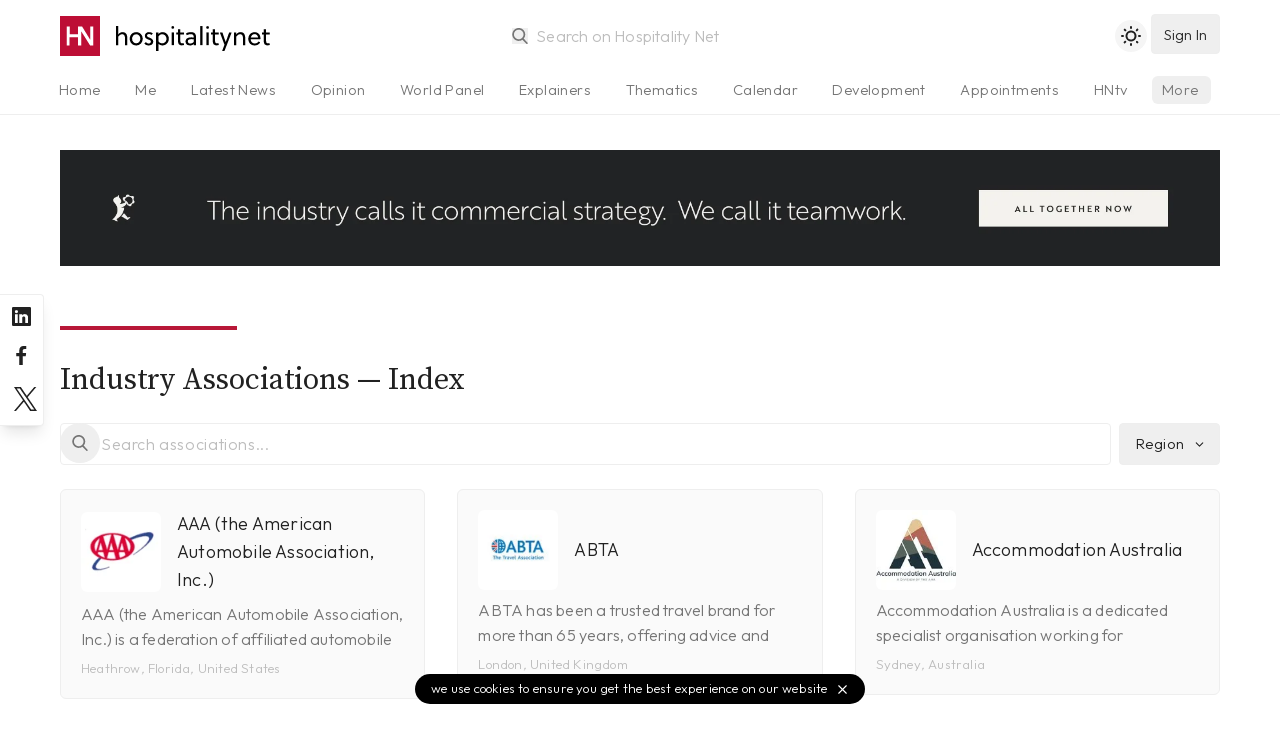

--- FILE ---
content_type: text/html; charset=utf-8
request_url: https://www.hospitalitynet.org/list/1-15/industry-associations.html
body_size: 4975
content:
<!DOCTYPE html>
<!--
Page generated (AWS) 21 January 2026, 16:17:03 CET
Took 0.089546 wallclock secs 
0.03 usr + 0.00 sys = 0.03 CPU
--><html lang="en-us">
<head>
<meta content="text/html; charset=UTF-8" http-equiv="content-type">
<meta name="viewport" content="width=device-width, initial-scale=1, shrink-to-fit=no">
<meta name="robots" content="follow">
<title>Industry Associations — Index – Hospitality Net</title>
<meta name="last-modified" content="Wed, 21 Jan 2026 15:17:03 GMT">
<meta name="distribution" content="Global">
<meta name="description" content="Visit Hospitality Net for up-to-the-minute hotel industry news, opinion articles, panel discussions, breaking news, hotel openings, appointments, industry events and conferences and feature stories. Hospitality Net provides trusted world news as well as local and regional perspectives. Also hotelschools and universities, hotel brands, vendors and suppliers as well as indepth coverage of current hotel industry developments.">
<meta name="theme-color" content="#BD0E35">
<meta name="apple-mobile-web-app-title" content="Hospitality Net">
<link rel="icon" href="/favicon.svg">
<link rel="alternate icon" href="/favicon.ico">
<link rel="shortcut icon" href="/favicon.ico">
<link rel="mask-icon" href="/mask-icon.svg" color="#b81838">
<link rel="apple-touch-icon" href="/apple-touch-icon.png">
<link rel="mask-icon" href="/safari-pinned-tab.svg" color="#b81838">
<link rel="manifest" href="/manifest.json">
<link rel="publisher" href="Hospitality%20Net">
<link rel="alternate" type="application/rss+xml" title="Hospitality Net RSS Feed" href="https://www.hospitalitynet.org/news/global.xml">
<link rel="canonical" href="https://www.hospitalitynet.org/list/1-15/industry-associations.html">
<link rel="next" href="https://www.hospitalitynet.org/list/16-30/industry-associations.html">
<meta property="fb:app_id" content="445301035558412">
<meta property="og:locale" content="en_US">
<meta property="og:type" content="website">
<meta property="og:title" content="Industry Associations — Index">
<meta property="og:description" content="Visit Hospitality Net for up-to-the-minute hotel industry news, opinion articles, panel discussions, breaking news, hotel openings, appointments, industry events and conferences and feature stories. Hospitality Net provides trusted world news as well as local and regional perspectives. Also hotelschools and universities, hotel brands, vendors and suppliers as well as indepth coverage of current hotel industry developments.">
<meta property="og:updated_time" content="1769008623">
<meta property="og:url" content="https://www.hospitalitynet.org/list/1-15/industry-associations.html">
<meta property="og:site_name" content="Hospitality Net">
<meta property="og:image" content="https://www.hospitalitynet.org/HN-icon.svg">
<meta name="twitter:card" content="summary">
<meta name="twitter:title" content="Industry Associations — Index">
<meta name="twitter:description" content="Visit Hospitality Net for up-to-the-minute hotel industry news, opinion articles, panel discussions, breaking news, hotel openings, appointments, industry events and conferences and feature stories. Hospitality Net provides trusted world news as well as local and regional perspectives. Also hotelschools and universities, hotel brands, vendors and suppliers as well as indepth coverage of current hotel industry developments.">
<meta name="twitter:site" content="@hospitalitynet">
<meta name="twitter:image" content="https://www.hospitalitynet.org/HN-icon.svg">
<style>
  [v-cloak] {display: none;} .show-on-load {display: none}
  html {background-color: #fff;color: #000;}
  html.dark {background-color: #212121;color: #fff;}
  </style>
<link href="/css/hn.css?v=4.17" rel="stylesheet">
<script>
    const userPrefersDark = window.matchMedia && window.matchMedia('(prefers-color-scheme: dark)').matches;
    if (localStorage.theme === 'dark' || !("theme" in localStorage) && userPrefersDark) {
      document.querySelector('html').classList.add('dark')
    }
  </script><link rel="preconnect" href="https://fonts.googleapis.com">
<link rel="preconnect" href="https://fonts.gstatic.com" crossorigin="crossorigin">
<link href="https://fonts.googleapis.com/css2?family=Source+Serif+Pro:ital,wght@0,300;0,400;0,600;1,300;1,400;1,600&amp;family=Outfit:wght@300;500&amp;display=swap" rel="stylesheet">
</head>
<body>
<div v-lazy-container="{ selector: '.lazy' }" id="app">
<div id="site-header" class="site-header border-b">
<header><div class="logo"><a href="/"><img src="/HN-icon.svg" alt="Hospitality Net" title="" width="40" height="40" class="logo-icon"><img data-src="/HN-text.svg" alt="Hospitality Net" title="" width="154" height="40" class="logo-text inline h-full lazy"></a></div>
<search src="/advancedtypeahead?q=:keyword" placeholder="Search on Hospitality Net" type="search"></search><toggle-theme></toggle-theme><user-button xmlns:v-bind="https://vuejs.org/v2/api/#v-bind" xmlns:v-on="https://vuejs.org/v2/api/#v-on" v-bind:userprofile="userprofile" v-bind:showlogin="showlogin" v-on:showlogin="showlogin = $event;"></user-button><user-onboarding xmlns:v-bind="https://vuejs.org/v2/api/#v-bind" xmlns:v-on="https://vuejs.org/v2/api/#v-on" v-bind:userprofile="userprofile" v-bind:onboarding="onboarding" v-on:onboarding="onboarding = $event;"></user-onboarding></header><div class="tabs-gradient"><nav class="tabs"><ul>
<li><a href="/">Home</a></li>
<li><a href="/me">Me</a></li>
<li name="news"><a href="/list/1-10/all-latest-news.html">Latest News</a></li>
<li name="opinion"><a href="/list/1-10/opinion-articles.html">Opinion</a></li>
<li><a href="/list/1-10/viewpoints.html">World Panel</a></li>
<li name="explainer"><a href="/list/1-10/explainer-series.html">Explainers</a></li>
<li><a href="/thematics/">Thematics</a></li>
<li><a href="/list/events.html">Calendar</a></li>
<li><a href="/list/1-10/announcements.html">Development</a></li>
<li><a href="/list/1-10/appointments.html">Appointments</a></li>
<li><a href="/hottopic/">Hot Topics</a></li>
<li><a href="/video/hntv/">HNtv</a></li>
<li class="index"><a href="/list/hotelschools.html">Hotelschools</a></li>
<li class="index"><a href="/list/hotel-brands.html">Brands</a></li>
<li class="current"><a href="/list/industry-associations.html">Associations</a></li>
<li class="index"><a href="/list/consultants.html">Consultants</a></li>
<li class="index"><a href="/list/architects-designers.html">Architects</a></li>
<li class="index"><a href="/list/suppliers.html">Suppliers</a></li>
<li class="index"><a href="/marketplace/">Products</a></li>
<li class="index"><a href="/demand/">Demand Index</a></li>
<li><a href="/360/">Newsletter</a></li>
<li><a href="/mediakit/">Advertising</a></li>
<li><a href="/contact.html">Contact</a></li>
</ul></nav></div>
</div>
<div id="main">
<div class="dfp"><dfp-slot xmlns:v-bind="https://vuejs.org/v2/api/#v-bind" path="/108629825/HN-Fluid-Leaderboard" v-bind:size="['fluid']" id="div-gpt-ad-1602662447977-0" class="full hidden lg:block"></dfp-slot></div>
<article><header><div class="full">
<span class="inline-block h-1 bg-hn-red mt-4 mb-8" style="width: 15.29%"> </span><div class="flex">
<h1 class="flex-grow leading-tight text-3xl truncate"><span>Industry Associations — Index</span></h1>
<button xmlns:v-on="https://vuejs.org/v2/api/#v-on" v-on:click.prevent="$refs.list.toggleFilters()" class="flex-none button showfilters"><svg xmlns="http://www.w3.org/2000/svg" class="fill-current w-4 h-4 mr-2" data-name="Layer 2" viewBox="0 0 30 30"><path fill="currentColor" d="M17 11H4A1 1 0 0 1 4 9H17A1 1 0 0 1 17 11zM26 11H22a1 1 0 0 1 0-2h4A1 1 0 0 1 26 11z"></path><path fill="currentColor" d="M19.5 13.5A3.5 3.5 0 1 1 23 10 3.5 3.5 0 0 1 19.5 13.5zm0-5A1.5 1.5 0 1 0 21 10 1.5 1.5 0 0 0 19.5 8.5zM26 21H13a1 1 0 0 1 0-2H26A1 1 0 0 1 26 21zM8 21H4a1 1 0 0 1 0-2H8A1 1 0 0 1 8 21z"></path><path fill="#currentColor" d="M10.5,23.5A3.5,3.5,0,1,1,14,20,3.5,3.5,0,0,1,10.5,23.5Zm0-5A1.5,1.5,0,1,0,12,20,1.5,1.5,0,0,0,10.5,18.5Z"></path></svg>
      Filter
    </button>
</div>
</div></header><main><div class="full"><div style="min-height: 100vh;"><list xmlns:v-bind="https://vuejs.org/v2/api/#v-bind" v-bind:is-list="'true'" v-bind:start-from="0" v-bind:size="12" v-bind:period="10" v-bind:sort="'name.raw'" v-bind:order="'asc'" v-bind:on-load="true" v-bind:includetext="true" v-bind:grid="true" v-bind:current-index="'&quot;association&quot;'" v-bind:current-region="''" v-bind:current-type="''" v-bind:current-focus="''" v-bind:current-panel="''" v-bind:current-indepth="''" v-bind:current-slug="'industry-associations'" v-bind:current-header="'Industry Associations — Index'" v-bind:filter-type-button="true" v-bind:userprofile="userprofile" v-bind:admin="userprofile.administrator" ref="list" v-bind:placeholder="'Search associations...'"><div class="hidden line"></div></list></div></div></main></article>
</div>
<div class="site-footer"><div v-lazy-container="{ selector: '.lazy' }">
<a href="/" class="site-footer-logo"><img data-src="/HN-icon.svg" width="45" height="45" alt="Hospitality Net" class="lazy"><img data-src="/HN-text-white.svg" width="174" height="45" alt="Hospitality Net" class="lazy"></a><div class="site-footer-links">
<a href="/about.html">About Hospitality Net</a> <a href="/mediakit/">Media Kit</a> <a href="/360/">Newsletter</a> <a href="/rss.html">RSS Feeds</a> <a href="/contact.html">Contact</a> <a href="/terms.html">Terms &amp; Conditions</a><a href="/privacy.html">Privacy</a>
</div>
<div class="copyright">
            1995-2026 Hospitality Net™ All rights reserved — Hospitality Net is powered by Hsyndicate
          </div>
</div></div>
<cookie-notice></cookie-notice>
</div>
<aside class="socialchannels"><div>
<a href="https://www.linkedin.com/company/hospitality-net" rel="noopener" target="_blank" aria-label="Hospitality Net on LinkedIn"><svg xmlns="http://www.w3.org/2000/svg" viewBox="0 0 24 24"><path fill="currentColor" d="M20.47,2H3.53A1.45,1.45,0,0,0,2.06,3.43V20.57A1.45,1.45,0,0,0,3.53,22H20.47a1.45,1.45,0,0,0,1.47-1.43V3.43A1.45,1.45,0,0,0,20.47,2ZM8.09,18.74h-3v-9h3ZM6.59,8.48h0a1.56,1.56,0,1,1,0-3.12,1.57,1.57,0,1,1,0,3.12ZM18.91,18.74h-3V13.91c0-1.21-.43-2-1.52-2A1.65,1.65,0,0,0,12.85,13a2,2,0,0,0-.1.73v5h-3s0-8.18,0-9h3V11A3,3,0,0,1,15.46,9.5c2,0,3.45,1.29,3.45,4.06Z"></path></svg></a><a href="https://www.facebook.com/HospitalityNet" rel="noopener" target="_blank" aria-label="Hospitality Net on Facebook"><svg xmlns="http://www.w3.org/2000/svg" viewBox="0 0 24 24"><path fill="currentColor" d="M15.12,5.32H17V2.14A26.11,26.11,0,0,0,14.26,2C11.54,2,9.68,3.66,9.68,6.7V9.32H6.61v3.56H9.68V22h3.68V12.88h3.06l.46-3.56H13.36V7.05C13.36,6,13.64,5.32,15.12,5.32Z"></path></svg></a><a href="https://www.twitter.com/HospitalityNet" rel="noopener" target="_blank" aria-label="Hospitality Net on Twitter"><svg xmlns="http://www.w3.org/2000/svg" viewBox="0 0 1200 1227" class="p-1"><path fill="currentColor" d="M714.163 519.284L1160.89 0H1055.03L667.137 450.887L357.328 0H0L468.492 681.821L0 1226.37H105.866L515.491 750.218L842.672 1226.37H1200L714.137 519.284H714.163ZM569.165 687.828L521.697 619.934L144.011 79.6944H306.615L611.412 515.685L658.88 583.579L1055.08 1150.3H892.476L569.165 687.854V687.828Z"></path></svg></a>
</div></aside><noscript><iframe src="https://www.googletagmanager.com/ns.html?id=GTM-K2KZQ4Q" height="0" width="0" style="display:none;visibility:hidden"></iframe></noscript>
<script src="https://cdn.jsdelivr.net/combine/npm/vue@2.7.10,npm/http-vue-loader@1.4.2,npm/vue-lazyload@1.3.3,npm/appwrite@10.2.0"></script><script src="/js/vue-timeago.min.js?v=3.03"></script><script>
          var mobile = true
          if( window.innerWidth >= 768 ) {
            mobile = false
          }
          var cachebuster = '20260121161703'
          var version = '4.27'
          var timeoffset = '+0100'

          var appwriteEndpoint = 'https://app.hospitalitynet.org/v1'
          var appwriteProject  = '60e70fa53301e'
          var appwriteTeam     = '60e719dfbaa9d'
          var appwriteDatabase = 'default'
          var appwriteComments = '60e7104b230a1'

          const { Client, Account, Teams, Databases, Query, Permission, Role, ID } = Appwrite;
          const client    = new Client().setEndpoint(appwriteEndpoint).setProject(appwriteProject);
          const account   = new Account(client);
          const teams     = new Teams(client);
          const databases = new Databases(client);
        </script><script src="/js/hn.min.js?v=4.27"></script><script>(function(w,d,s,l,i){w[l]=w[l]||[];w[l].push({'gtm.start':
    new Date().getTime(),event:'gtm.js'});var f=d.getElementsByTagName(s)[0],
    j=d.createElement(s),dl=l!='dataLayer'?'&l='+l:'';j.async=true;j.src=
    'https://www.googletagmanager.com/gtm.js?id='+i+dl;f.parentNode.insertBefore(j,f);
    })(window,document,'script','dataLayer','GTM-K2KZQ4Q');</script><script type="text/javascript">
      piAId = '566432';
      piCId = '58305';
      piHostname = 'pi.pardot.com';
      (function() {
        function async_load(){
          var s = document.createElement('script'); s.type = 'text/javascript';
              s.src = 'https://go.hospitalitynet.org/pd.js';
          var c = document.getElementsByTagName('script')[0]; c.parentNode.insertBefore(s, c);
        }
        if(window.attachEvent) { window.attachEvent('onload', async_load); }
        else { window.addEventListener('load', async_load, false); }
      })();
    </script>
<script>(function(){function c(){var b=a.contentDocument||a.contentWindow.document;if(b){var d=b.createElement('script');d.innerHTML="window.__CF$cv$params={r:'9c1a457a6b86c78f',t:'MTc2OTAzNDc4Ng=='};var a=document.createElement('script');a.src='/cdn-cgi/challenge-platform/scripts/jsd/main.js';document.getElementsByTagName('head')[0].appendChild(a);";b.getElementsByTagName('head')[0].appendChild(d)}}if(document.body){var a=document.createElement('iframe');a.height=1;a.width=1;a.style.position='absolute';a.style.top=0;a.style.left=0;a.style.border='none';a.style.visibility='hidden';document.body.appendChild(a);if('loading'!==document.readyState)c();else if(window.addEventListener)document.addEventListener('DOMContentLoaded',c);else{var e=document.onreadystatechange||function(){};document.onreadystatechange=function(b){e(b);'loading'!==document.readyState&&(document.onreadystatechange=e,c())}}}})();</script><script defer src="https://static.cloudflareinsights.com/beacon.min.js/vcd15cbe7772f49c399c6a5babf22c1241717689176015" integrity="sha512-ZpsOmlRQV6y907TI0dKBHq9Md29nnaEIPlkf84rnaERnq6zvWvPUqr2ft8M1aS28oN72PdrCzSjY4U6VaAw1EQ==" data-cf-beacon='{"version":"2024.11.0","token":"5ec51491a7cc433a8138b4350be33cd9","server_timing":{"name":{"cfCacheStatus":true,"cfEdge":true,"cfExtPri":true,"cfL4":true,"cfOrigin":true,"cfSpeedBrain":true},"location_startswith":null}}' crossorigin="anonymous"></script>
</body>
</html>


--- FILE ---
content_type: application/javascript
request_url: https://www.hospitalitynet.org/js/vue-timeago.min.js?v=3.03
body_size: 2446
content:
!function(e,t){"object"==typeof exports&&"undefined"!=typeof module?t(exports):"function"==typeof define&&define.amd?define(["exports"],t):t((e=e||self).VueTimeago={})}(this,function(e){"use strict";var t=36e5,n=6e4,r=/[T ]/,a=/:/,o=/^(\d{2})$/,u=[/^([+-]\d{2})$/,/^([+-]\d{3})$/,/^([+-]\d{4})$/],i=/^(\d{4})/,s=[/^([+-]\d{4})/,/^([+-]\d{5})/,/^([+-]\d{6})/],c=/^-(\d{2})$/,d=/^-?(\d{3})$/,l=/^-?(\d{2})-?(\d{2})$/,f=/^-?W(\d{2})$/,h=/^-?W(\d{2})-?(\d{1})$/,p=/^(\d{2}([.,]\d*)?)$/,m=/^(\d{2}):?(\d{2}([.,]\d*)?)$/,v=/^(\d{2}):?(\d{2}):?(\d{2}([.,]\d*)?)$/,g=/([Z+-].*)$/,y=/^(Z)$/,M=/^([+-])(\d{2})$/,D=/^([+-])(\d{2}):?(\d{2})$/;function T(e,t,n){t=t||0,n=n||0;var r=new Date(0);r.setUTCFullYear(e,0,4);var a=7*t+n+1-(r.getUTCDay()||7);return r.setUTCDate(r.getUTCDate()+a),r}var x=function(e,x){if(function(e){return e instanceof Date}(e))return new Date(e.getTime());if("string"!=typeof e)return new Date(e);var S=(x||{}).additionalDigits;S=null==S?2:Number(S);var b,I,Y,$=function(e){var t,n={},o=e.split(r);if(a.test(o[0])?(n.date=null,t=o[0]):(n.date=o[0],t=o[1]),t){var u=g.exec(t);u?(n.time=t.replace(u[1],""),n.timezone=u[1]):n.time=t}return n}(e),U=function(e,t){var n,r=u[S],a=s[S];if(n=i.exec(e)||a.exec(e)){var c=n[1];return{year:parseInt(c,10),restDateString:e.slice(c.length)}}if(n=o.exec(e)||r.exec(e)){var d=n[1];return{year:100*parseInt(d,10),restDateString:e.slice(d.length)}}return{year:null}}($.date),X=U.year,w=function(e,t){if(null===t)return null;var n,r,a;if(0===e.length)return(r=new Date(0)).setUTCFullYear(t),r;if(n=c.exec(e))return r=new Date(0),a=parseInt(n[1],10)-1,r.setUTCFullYear(t,a),r;if(n=d.exec(e)){r=new Date(0);var o=parseInt(n[1],10);return r.setUTCFullYear(t,0,o),r}if(n=l.exec(e)){r=new Date(0),a=parseInt(n[1],10)-1;var u=parseInt(n[2],10);return r.setUTCFullYear(t,a,u),r}return(n=f.exec(e))?T(t,parseInt(n[1],10)-1):(n=h.exec(e))?T(t,parseInt(n[1],10)-1,parseInt(n[2],10)-1):null}(U.restDateString,X);if(w){var F,W=w.getTime(),O=0;return $.time&&(O=function(e){var r,a,o;if(r=p.exec(e))return(a=parseFloat(r[1].replace(",",".")))%24*t;if(r=m.exec(e))return a=parseInt(r[1],10),o=parseFloat(r[2].replace(",",".")),a%24*t+o*n;if(r=v.exec(e)){a=parseInt(r[1],10),o=parseInt(r[2],10);var u=parseFloat(r[3].replace(",","."));return a%24*t+o*n+1e3*u}return null}($.time)),$.timezone?(b=$.timezone,F=(I=y.exec(b))?0:(I=M.exec(b))?(Y=60*parseInt(I[2],10),"+"===I[1]?-Y:Y):(I=D.exec(b))?(Y=60*parseInt(I[2],10)+parseInt(I[3],10),"+"===I[1]?-Y:Y):0):(F=new Date(W+O).getTimezoneOffset(),F=new Date(W+O+F*n).getTimezoneOffset()),new Date(W+O+F*n)}return new Date(e)},S=function(e,t){var n=function(e,t){var n=x(e),r=x(t);return n.getTime()-r.getTime()}(e,t)/1e3;return n>0?Math.floor(n):Math.ceil(n)},b=function(e,t){var n=x(e).getTime(),r=x(t).getTime();return n<r?-1:n>r?1:0},I=function(e,t){var n=x(e),r=x(t),a=b(n,r),o=Math.abs(function(e,t){var n=x(e),r=x(t);return 12*(n.getFullYear()-r.getFullYear())+(n.getMonth()-r.getMonth())}(n,r));return n.setMonth(n.getMonth()-a*o),a*(o-(b(n,r)===-a))},Y=["M","MM","Q","D","DD","DDD","DDDD","d","E","W","WW","YY","YYYY","GG","GGGG","H","HH","h","hh","m","mm","s","ss","S","SS","SSS","Z","ZZ","X","x"],$=function(e){var t=[];for(var n in e)e.hasOwnProperty(n)&&t.push(n);var r=Y.concat(t).sort().reverse();return new RegExp("(\\[[^\\[]*\\])|(\\\\)?("+r.join("|")+"|.)","g")},U={distanceInWords:function(){var e={lessThanXSeconds:{one:"Less than a second",other:"Less than {{count}} seconds"},xSeconds:{one:"1 second",other:"{{count}} seconds"},halfAMinute:"Half a minute",lessThanXMinutes:{one:"Less than a minute",other:"Less than {{count}} minutes"},xMinutes:{one:"1 minute",other:"{{count}} minutes"},aboutXHours:{one:"An hour",other:"{{count}} hours"},xHours:{one:"An hour",other:"{{count}} hours"},xDays:{one:"Yesterday",other:"{{count}} days"},aboutXMonths:{one:"1 month",other:"{{count}} months"},xMonths:{one:"1 month",other:"{{count}} months"},aboutXYears:{one:"1 year",other:"{{count}} years"},xYears:{one:"1 year",other:"{{count}} years"},overXYears:{one:"over 1 year",other:"over {{count}} years"},almostXYears:{one:"almost 1 year",other:"almost {{count}} years"}};return{localize:function(t,n,r){var a;return r=r||{},a="string"==typeof e[t]?e[t]:1===n?e[t].one:e[t].other.replace("{{count}}",n),r.addSuffix?r.comparison>0?"Today":a+" ago":a}}}(),format:function(){var e=["Jan","Feb","Mar","Apr","May","Jun","Jul","Aug","Sep","Oct","Nov","Dec"],t=["January","February","March","April","May","June","July","August","September","October","November","December"],n=["Su","Mo","Tu","We","Th","Fr","Sa"],r=["Sun","Mon","Tue","Wed","Thu","Fri","Sat"],a=["Sunday","Monday","Tuesday","Wednesday","Thursday","Friday","Saturday"],o=["AM","PM"],u=["am","pm"],i=["a.m.","p.m."],s={MMM:function(t){return e[t.getMonth()]},MMMM:function(e){return t[e.getMonth()]},dd:function(e){return n[e.getDay()]},ddd:function(e){return r[e.getDay()]},dddd:function(e){return a[e.getDay()]},A:function(e){return e.getHours()/12>=1?o[1]:o[0]},a:function(e){return e.getHours()/12>=1?u[1]:u[0]},aa:function(e){return e.getHours()/12>=1?i[1]:i[0]}};return["M","D","DDD","d","Q","W"].forEach(function(e){s[e+"o"]=function(t,n){return function(e){var t=e%100;if(t>20||t<10)switch(t%10){case 1:return e+"st";case 2:return e+"nd";case 3:return e+"rd"}return e+"th"}(n[e](t))}}),{formatters:s,formattingTokensRegExp:$(s)}}()},X=43200,w=function(e,t,n){var r=n||{},a=function(e,t){var n=x(e).getTime(),r=x(t).getTime();return n>r?-1:n<r?1:0}(e,t),o=r.locale,u=U.distanceInWords.localize;o&&o.distanceInWords&&o.distanceInWords.localize&&(u=o.distanceInWords.localize);var i,s,c={addSuffix:Boolean(r.addSuffix),comparison:a};a>0?(i=x(e),s=x(t)):(i=x(t),s=x(e));var d,l=S(s,i),f=s.getTimezoneOffset()-i.getTimezoneOffset(),h=Math.round(l/60)-f;if(h<2)return r.includeSeconds?l<5?u("lessThanXSeconds",5,c):l<10?u("lessThanXSeconds",10,c):l<20?u("lessThanXSeconds",20,c):l<40?u("halfAMinute",null,c):u(l<60?"lessThanXMinutes":"xMinutes",1,c):0===h?u("lessThanXMinutes",1,c):u("xMinutes",h,c);if(h<45)return u("xMinutes",h,c);if(h<90)return u("aboutXHours",1,c);if(h<1440)return u("aboutXHours",Math.round(h/60),c);if(h<2520)return u("xDays",1);if(h<X)return u("xDays",Math.round(h/1440),c);if(h<86400)return u("aboutXMonths",d=Math.round(h/X),c);if((d=I(s,i))<12)return u("xMonths",Math.round(h/X),c);var p=d%12,m=Math.floor(d/12);return p<3?u("aboutXYears",m,c):p<9?u("overXYears",m,c):u("almostXYears",m+1,c)},F=function(e,t,n){var r=n.includeSeconds,a=n.addSuffix;return void 0===a&&(a=!0),function(e,t){return w(Date.now(),e,t)}(e,{locale:t,includeSeconds:r,addSuffix:a})},W=function(e){void 0===e&&(e={});var t=e.locales||{};return{name:e.name||"Timeago",props:{datetime:{required:!0},title:{type:[String,Boolean]},locale:{type:String},autoUpdate:{type:[Number,Boolean]},converter:{type:Function},converterOptions:{type:Object}},data:function(){return{timeago:this.getTimeago()}},computed:{localeName:function(){return this.locale||this.$timeago.locale}},mounted:function(){this.startUpdater()},beforeDestroy:function(){this.stopUpdater()},render:function(e){return e("time",{attrs:{datetime:new Date(this.datetime),title:"string"==typeof this.title?this.title:!1===this.title?null:this.timeago}},[this.timeago])},methods:{getTimeago:function(n){return(this.converter||e.converter||F)(n||this.datetime,t[this.locale||this.$timeago.locale],this.converterOptions||{})},convert:function(e){this.timeago=this.getTimeago(e)},startUpdater:function(){var e=this;if(this.autoUpdate){var t=!0===this.autoUpdate?60:this.autoUpdate;this.updater=setInterval(function(){e.convert()},1e3*t)}},stopUpdater:function(){this.updater&&(clearInterval(this.updater),this.updater=null)}},watch:{autoUpdate:function(e){this.stopUpdater(),e&&this.startUpdater()},datetime:function(){this.convert()},localeName:function(){this.convert()},converter:function(){this.convert()},converterOptions:{handler:function(){this.convert()},deep:!0}}}},O=function(e,t){if(!e.prototype.$timeago){var n={locale:t.locale};e.prototype.$timeago=e.observable?e.observable(n):new e({data:n});var r=W(t);e.component(r.name,r)}},z=F;e.createTimeago=W,e.install=O,e.converter=z,e.default=O,Object.defineProperty(e,"__esModule",{value:!0})});